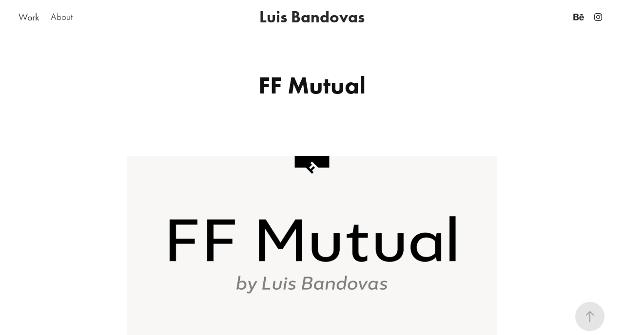

--- FILE ---
content_type: text/html; charset=utf-8
request_url: https://satori.pt/ff-mutual
body_size: 5429
content:
<!DOCTYPE HTML>
<html lang="en-US">
<head>
  <meta charset="UTF-8" />
  <meta name="viewport" content="width=device-width, initial-scale=1" />
      <meta name="keywords"  content="typography,Typeface,type design,font,typeface design,sans serif,modern" />
      <meta name="twitter:card"  content="summary_large_image" />
      <meta name="twitter:site"  content="@AdobePortfolio" />
      <meta  property="og:title" content="Luis Bandovas - FF Mutual" />
      <meta  property="og:image" content="https://cdn.myportfolio.com/e7c69ceb2a1580024b4668f3c2065545/83ee1f69-2738-4295-a0a9-9d81f8c81f72_rwc_0x0x658x514x658.jpg?h=111ea59bfff72ec376f064f6f359029f" />
      <link rel="icon" href="[data-uri]"  />
      <link rel="stylesheet" href="/dist/css/main.css" type="text/css" />
      <link rel="stylesheet" href="https://cdn.myportfolio.com/e7c69ceb2a1580024b4668f3c2065545/717829a48b5fad64747b7bf2f577ae731737987447.css?h=91e7abb74545aa25e4d18b3707e65e92" type="text/css" />
    <link rel="canonical" href="https://satori.pt/ff-mutual" />
      <title>Luis Bandovas - FF Mutual</title>
    <script type="text/javascript" src="//use.typekit.net/ik/Myok-Vk2F8u-1nIju1UYEojL9JSThnd35OIYlGJDtubfec9JGLGmIKvDFQqawQFLwRq3FRi8FDwDZQ9tFRZKwRZqFDmyjR6ojDSuFQ9ajhw3wQMkw26UZsGMJ6scieonH6qJy89bMg62JMJ7fbKImsMMeMb6MKG4fJBmIMMjgkMfqMYLyTcUg6.js?cb=35f77bfb8b50944859ea3d3804e7194e7a3173fb" async onload="
    try {
      window.Typekit.load();
    } catch (e) {
      console.warn('Typekit not loaded.');
    }
    "></script>
</head>
  <body class="transition-enabled">  <div class='page-background-video page-background-video-with-panel'>
  </div>
  <div class="js-responsive-nav">
    <div class="responsive-nav has-social">
      <div class="close-responsive-click-area js-close-responsive-nav">
        <div class="close-responsive-button"></div>
      </div>
          <nav class="nav-container" data-hover-hint="nav" data-hover-hint-placement="bottom-start">
                <div class="gallery-title"><a href="/work" >Work</a></div>
      <div class="page-title">
        <a href="/contact" >About</a>
      </div>
          </nav>
        <div class="social pf-nav-social" data-context="theme.nav" data-hover-hint="navSocialIcons" data-hover-hint-placement="bottom-start">
          <ul>
                  <li>
                    <a href="https://www.behance.net/luisbandovas" target="_blank">
                      <svg id="Layer_1" data-name="Layer 1" xmlns="http://www.w3.org/2000/svg" viewBox="0 0 30 24" class="icon"><path id="path-1" d="M18.83,14.38a2.78,2.78,0,0,0,.65,1.9,2.31,2.31,0,0,0,1.7.59,2.31,2.31,0,0,0,1.38-.41,1.79,1.79,0,0,0,.71-0.87h2.31a4.48,4.48,0,0,1-1.71,2.53,5,5,0,0,1-2.78.76,5.53,5.53,0,0,1-2-.37,4.34,4.34,0,0,1-1.55-1,4.77,4.77,0,0,1-1-1.63,6.29,6.29,0,0,1,0-4.13,4.83,4.83,0,0,1,1-1.64A4.64,4.64,0,0,1,19.09,9a4.86,4.86,0,0,1,2-.4A4.5,4.5,0,0,1,23.21,9a4.36,4.36,0,0,1,1.5,1.3,5.39,5.39,0,0,1,.84,1.86,7,7,0,0,1,.18,2.18h-6.9Zm3.67-3.24A1.94,1.94,0,0,0,21,10.6a2.26,2.26,0,0,0-1,.22,2,2,0,0,0-.66.54,1.94,1.94,0,0,0-.35.69,3.47,3.47,0,0,0-.12.65h4.29A2.75,2.75,0,0,0,22.5,11.14ZM18.29,6h5.36V7.35H18.29V6ZM13.89,17.7a4.4,4.4,0,0,1-1.51.7,6.44,6.44,0,0,1-1.73.22H4.24V5.12h6.24a7.7,7.7,0,0,1,1.73.17,3.67,3.67,0,0,1,1.33.56,2.6,2.6,0,0,1,.86,1,3.74,3.74,0,0,1,.3,1.58,3,3,0,0,1-.46,1.7,3.33,3.33,0,0,1-1.35,1.12,3.19,3.19,0,0,1,1.82,1.26,3.79,3.79,0,0,1,.59,2.17,3.79,3.79,0,0,1-.39,1.77A3.24,3.24,0,0,1,13.89,17.7ZM11.72,8.19a1.25,1.25,0,0,0-.45-0.47,1.88,1.88,0,0,0-.64-0.24,5.5,5.5,0,0,0-.76-0.05H7.16v3.16h3a2,2,0,0,0,1.28-.38A1.43,1.43,0,0,0,11.89,9,1.73,1.73,0,0,0,11.72,8.19ZM11.84,13a2.39,2.39,0,0,0-1.52-.45H7.16v3.73h3.11a3.61,3.61,0,0,0,.82-0.09A2,2,0,0,0,11.77,16a1.39,1.39,0,0,0,.47-0.54,1.85,1.85,0,0,0,.17-0.88A1.77,1.77,0,0,0,11.84,13Z"/></svg>
                    </a>
                  </li>
                  <li>
                    <a href="https://www.instagram.com/satori_tf" target="_blank">
                      <svg version="1.1" id="Layer_1" xmlns="http://www.w3.org/2000/svg" xmlns:xlink="http://www.w3.org/1999/xlink" viewBox="0 0 30 24" style="enable-background:new 0 0 30 24;" xml:space="preserve" class="icon">
                      <g>
                        <path d="M15,5.4c2.1,0,2.4,0,3.2,0c0.8,0,1.2,0.2,1.5,0.3c0.4,0.1,0.6,0.3,0.9,0.6c0.3,0.3,0.5,0.5,0.6,0.9
                          c0.1,0.3,0.2,0.7,0.3,1.5c0,0.8,0,1.1,0,3.2s0,2.4,0,3.2c0,0.8-0.2,1.2-0.3,1.5c-0.1,0.4-0.3,0.6-0.6,0.9c-0.3,0.3-0.5,0.5-0.9,0.6
                          c-0.3,0.1-0.7,0.2-1.5,0.3c-0.8,0-1.1,0-3.2,0s-2.4,0-3.2,0c-0.8,0-1.2-0.2-1.5-0.3c-0.4-0.1-0.6-0.3-0.9-0.6
                          c-0.3-0.3-0.5-0.5-0.6-0.9c-0.1-0.3-0.2-0.7-0.3-1.5c0-0.8,0-1.1,0-3.2s0-2.4,0-3.2c0-0.8,0.2-1.2,0.3-1.5c0.1-0.4,0.3-0.6,0.6-0.9
                          c0.3-0.3,0.5-0.5,0.9-0.6c0.3-0.1,0.7-0.2,1.5-0.3C12.6,5.4,12.9,5.4,15,5.4 M15,4c-2.2,0-2.4,0-3.3,0c-0.9,0-1.4,0.2-1.9,0.4
                          c-0.5,0.2-1,0.5-1.4,0.9C7.9,5.8,7.6,6.2,7.4,6.8C7.2,7.3,7.1,7.9,7,8.7C7,9.6,7,9.8,7,12s0,2.4,0,3.3c0,0.9,0.2,1.4,0.4,1.9
                          c0.2,0.5,0.5,1,0.9,1.4c0.4,0.4,0.9,0.7,1.4,0.9c0.5,0.2,1.1,0.3,1.9,0.4c0.9,0,1.1,0,3.3,0s2.4,0,3.3,0c0.9,0,1.4-0.2,1.9-0.4
                          c0.5-0.2,1-0.5,1.4-0.9c0.4-0.4,0.7-0.9,0.9-1.4c0.2-0.5,0.3-1.1,0.4-1.9c0-0.9,0-1.1,0-3.3s0-2.4,0-3.3c0-0.9-0.2-1.4-0.4-1.9
                          c-0.2-0.5-0.5-1-0.9-1.4c-0.4-0.4-0.9-0.7-1.4-0.9c-0.5-0.2-1.1-0.3-1.9-0.4C17.4,4,17.2,4,15,4L15,4L15,4z"/>
                        <path d="M15,7.9c-2.3,0-4.1,1.8-4.1,4.1s1.8,4.1,4.1,4.1s4.1-1.8,4.1-4.1S17.3,7.9,15,7.9L15,7.9z M15,14.7c-1.5,0-2.7-1.2-2.7-2.7
                          c0-1.5,1.2-2.7,2.7-2.7s2.7,1.2,2.7,2.7C17.7,13.5,16.5,14.7,15,14.7L15,14.7z"/>
                        <path d="M20.2,7.7c0,0.5-0.4,1-1,1s-1-0.4-1-1s0.4-1,1-1S20.2,7.2,20.2,7.7L20.2,7.7z"/>
                      </g>
                      </svg>
                    </a>
                  </li>
          </ul>
        </div>
    </div>
  </div>
    <header class="site-header js-site-header  js-fixed-nav" data-context="theme.nav" data-hover-hint="nav" data-hover-hint-placement="top-start">
        <nav class="nav-container" data-hover-hint="nav" data-hover-hint-placement="bottom-start">
                <div class="gallery-title"><a href="/work" >Work</a></div>
      <div class="page-title">
        <a href="/contact" >About</a>
      </div>
        </nav>
        <div class="logo-wrap" data-context="theme.logo.header" data-hover-hint="logo" data-hover-hint-placement="bottom-start">
          <div class="logo e2e-site-logo-text logo-text  ">
              <a href="/work" class="preserve-whitespace">Luis Bandovas</a>

          </div>
        </div>
        <div class="social pf-nav-social" data-context="theme.nav" data-hover-hint="navSocialIcons" data-hover-hint-placement="bottom-start">
          <ul>
                  <li>
                    <a href="https://www.behance.net/luisbandovas" target="_blank">
                      <svg id="Layer_1" data-name="Layer 1" xmlns="http://www.w3.org/2000/svg" viewBox="0 0 30 24" class="icon"><path id="path-1" d="M18.83,14.38a2.78,2.78,0,0,0,.65,1.9,2.31,2.31,0,0,0,1.7.59,2.31,2.31,0,0,0,1.38-.41,1.79,1.79,0,0,0,.71-0.87h2.31a4.48,4.48,0,0,1-1.71,2.53,5,5,0,0,1-2.78.76,5.53,5.53,0,0,1-2-.37,4.34,4.34,0,0,1-1.55-1,4.77,4.77,0,0,1-1-1.63,6.29,6.29,0,0,1,0-4.13,4.83,4.83,0,0,1,1-1.64A4.64,4.64,0,0,1,19.09,9a4.86,4.86,0,0,1,2-.4A4.5,4.5,0,0,1,23.21,9a4.36,4.36,0,0,1,1.5,1.3,5.39,5.39,0,0,1,.84,1.86,7,7,0,0,1,.18,2.18h-6.9Zm3.67-3.24A1.94,1.94,0,0,0,21,10.6a2.26,2.26,0,0,0-1,.22,2,2,0,0,0-.66.54,1.94,1.94,0,0,0-.35.69,3.47,3.47,0,0,0-.12.65h4.29A2.75,2.75,0,0,0,22.5,11.14ZM18.29,6h5.36V7.35H18.29V6ZM13.89,17.7a4.4,4.4,0,0,1-1.51.7,6.44,6.44,0,0,1-1.73.22H4.24V5.12h6.24a7.7,7.7,0,0,1,1.73.17,3.67,3.67,0,0,1,1.33.56,2.6,2.6,0,0,1,.86,1,3.74,3.74,0,0,1,.3,1.58,3,3,0,0,1-.46,1.7,3.33,3.33,0,0,1-1.35,1.12,3.19,3.19,0,0,1,1.82,1.26,3.79,3.79,0,0,1,.59,2.17,3.79,3.79,0,0,1-.39,1.77A3.24,3.24,0,0,1,13.89,17.7ZM11.72,8.19a1.25,1.25,0,0,0-.45-0.47,1.88,1.88,0,0,0-.64-0.24,5.5,5.5,0,0,0-.76-0.05H7.16v3.16h3a2,2,0,0,0,1.28-.38A1.43,1.43,0,0,0,11.89,9,1.73,1.73,0,0,0,11.72,8.19ZM11.84,13a2.39,2.39,0,0,0-1.52-.45H7.16v3.73h3.11a3.61,3.61,0,0,0,.82-0.09A2,2,0,0,0,11.77,16a1.39,1.39,0,0,0,.47-0.54,1.85,1.85,0,0,0,.17-0.88A1.77,1.77,0,0,0,11.84,13Z"/></svg>
                    </a>
                  </li>
                  <li>
                    <a href="https://www.instagram.com/satori_tf" target="_blank">
                      <svg version="1.1" id="Layer_1" xmlns="http://www.w3.org/2000/svg" xmlns:xlink="http://www.w3.org/1999/xlink" viewBox="0 0 30 24" style="enable-background:new 0 0 30 24;" xml:space="preserve" class="icon">
                      <g>
                        <path d="M15,5.4c2.1,0,2.4,0,3.2,0c0.8,0,1.2,0.2,1.5,0.3c0.4,0.1,0.6,0.3,0.9,0.6c0.3,0.3,0.5,0.5,0.6,0.9
                          c0.1,0.3,0.2,0.7,0.3,1.5c0,0.8,0,1.1,0,3.2s0,2.4,0,3.2c0,0.8-0.2,1.2-0.3,1.5c-0.1,0.4-0.3,0.6-0.6,0.9c-0.3,0.3-0.5,0.5-0.9,0.6
                          c-0.3,0.1-0.7,0.2-1.5,0.3c-0.8,0-1.1,0-3.2,0s-2.4,0-3.2,0c-0.8,0-1.2-0.2-1.5-0.3c-0.4-0.1-0.6-0.3-0.9-0.6
                          c-0.3-0.3-0.5-0.5-0.6-0.9c-0.1-0.3-0.2-0.7-0.3-1.5c0-0.8,0-1.1,0-3.2s0-2.4,0-3.2c0-0.8,0.2-1.2,0.3-1.5c0.1-0.4,0.3-0.6,0.6-0.9
                          c0.3-0.3,0.5-0.5,0.9-0.6c0.3-0.1,0.7-0.2,1.5-0.3C12.6,5.4,12.9,5.4,15,5.4 M15,4c-2.2,0-2.4,0-3.3,0c-0.9,0-1.4,0.2-1.9,0.4
                          c-0.5,0.2-1,0.5-1.4,0.9C7.9,5.8,7.6,6.2,7.4,6.8C7.2,7.3,7.1,7.9,7,8.7C7,9.6,7,9.8,7,12s0,2.4,0,3.3c0,0.9,0.2,1.4,0.4,1.9
                          c0.2,0.5,0.5,1,0.9,1.4c0.4,0.4,0.9,0.7,1.4,0.9c0.5,0.2,1.1,0.3,1.9,0.4c0.9,0,1.1,0,3.3,0s2.4,0,3.3,0c0.9,0,1.4-0.2,1.9-0.4
                          c0.5-0.2,1-0.5,1.4-0.9c0.4-0.4,0.7-0.9,0.9-1.4c0.2-0.5,0.3-1.1,0.4-1.9c0-0.9,0-1.1,0-3.3s0-2.4,0-3.3c0-0.9-0.2-1.4-0.4-1.9
                          c-0.2-0.5-0.5-1-0.9-1.4c-0.4-0.4-0.9-0.7-1.4-0.9c-0.5-0.2-1.1-0.3-1.9-0.4C17.4,4,17.2,4,15,4L15,4L15,4z"/>
                        <path d="M15,7.9c-2.3,0-4.1,1.8-4.1,4.1s1.8,4.1,4.1,4.1s4.1-1.8,4.1-4.1S17.3,7.9,15,7.9L15,7.9z M15,14.7c-1.5,0-2.7-1.2-2.7-2.7
                          c0-1.5,1.2-2.7,2.7-2.7s2.7,1.2,2.7,2.7C17.7,13.5,16.5,14.7,15,14.7L15,14.7z"/>
                        <path d="M20.2,7.7c0,0.5-0.4,1-1,1s-1-0.4-1-1s0.4-1,1-1S20.2,7.2,20.2,7.7L20.2,7.7z"/>
                      </g>
                      </svg>
                    </a>
                  </li>
          </ul>
        </div>
        <div class="hamburger-click-area js-hamburger">
          <div class="hamburger">
            <i></i>
            <i></i>
            <i></i>
          </div>
        </div>
    </header>
    <div class="header-placeholder"></div>
  <div class="site-wrap cfix js-site-wrap">
    <div class="site-container">
      <div class="site-content e2e-site-content">
        <main>
  <div class="page-container" data-context="page.page.container" data-hover-hint="pageContainer">
    <section class="page standard-modules">
        <header class="page-header content" data-context="pages" data-identity="id:p650b21ae70552ca809115f9f6a467b89f0c816bd80d6af76089a9" data-hover-hint="pageHeader" data-hover-hint-id="p650b21ae70552ca809115f9f6a467b89f0c816bd80d6af76089a9">
            <h1 class="title preserve-whitespace e2e-site-logo-text">FF Mutual</h1>
            <p class="description"></p>
        </header>
      <div class="page-content js-page-content" data-context="pages" data-identity="id:p650b21ae70552ca809115f9f6a467b89f0c816bd80d6af76089a9">
        <div id="project-canvas" class="js-project-modules modules content">
          <div id="project-modules">
              
              <div class="project-module module image project-module-image js-js-project-module" >

  

  
     <div class="js-lightbox" data-src="https://cdn.myportfolio.com/e7c69ceb2a1580024b4668f3c2065545/6483cc16-453f-4c45-810f-6c318065d92f.png?h=534bfd42a8c0c1e45082fb8606dad6b3">
           <img
             class="js-lazy e2e-site-project-module-image"
             src="[data-uri]"
             data-src="https://cdn.myportfolio.com/e7c69ceb2a1580024b4668f3c2065545/6483cc16-453f-4c45-810f-6c318065d92f_rw_3840.png?h=a96558b052e7507967e66ed33ea2e1b6"
             data-srcset="https://cdn.myportfolio.com/e7c69ceb2a1580024b4668f3c2065545/6483cc16-453f-4c45-810f-6c318065d92f_rw_600.png?h=5e6b2f911eb7121011231d81bee16358 600w,https://cdn.myportfolio.com/e7c69ceb2a1580024b4668f3c2065545/6483cc16-453f-4c45-810f-6c318065d92f_rw_1200.png?h=8c15903308671327151f8ca10b221a4e 1200w,https://cdn.myportfolio.com/e7c69ceb2a1580024b4668f3c2065545/6483cc16-453f-4c45-810f-6c318065d92f_rw_1920.png?h=450a58d9c2e899a9ecc0b2d0ae82c2d8 1920w,https://cdn.myportfolio.com/e7c69ceb2a1580024b4668f3c2065545/6483cc16-453f-4c45-810f-6c318065d92f_rw_3840.png?h=a96558b052e7507967e66ed33ea2e1b6 3840w,"
             data-sizes="(max-width: 3840px) 100vw, 3840px"
             width="3840"
             height="0"
             style="padding-bottom: 50%; background: rgba(0, 0, 0, 0.03)"
             
           >
     </div>
  

</div>

              
              
              
              
              
              
              
              
              
              <div class="project-module module image project-module-image js-js-project-module" >

  

  
     <div class="js-lightbox" data-src="https://cdn.myportfolio.com/e7c69ceb2a1580024b4668f3c2065545/b21592d2-de31-484b-b5ce-b1674a8ef775.png?h=1da18bbfb03aad7ca269fa856ae6fc51">
           <img
             class="js-lazy e2e-site-project-module-image"
             src="[data-uri]"
             data-src="https://cdn.myportfolio.com/e7c69ceb2a1580024b4668f3c2065545/b21592d2-de31-484b-b5ce-b1674a8ef775_rw_3840.png?h=0004e903c1dc87eaf19c0f3485c8562f"
             data-srcset="https://cdn.myportfolio.com/e7c69ceb2a1580024b4668f3c2065545/b21592d2-de31-484b-b5ce-b1674a8ef775_rw_600.png?h=dcc86b51b7db88af61bf80778dc0733c 600w,https://cdn.myportfolio.com/e7c69ceb2a1580024b4668f3c2065545/b21592d2-de31-484b-b5ce-b1674a8ef775_rw_1200.png?h=996bad1a5df722a04e0b3410c1cd967a 1200w,https://cdn.myportfolio.com/e7c69ceb2a1580024b4668f3c2065545/b21592d2-de31-484b-b5ce-b1674a8ef775_rw_1920.png?h=d06275fb8427c771ea74f7134a991e78 1920w,https://cdn.myportfolio.com/e7c69ceb2a1580024b4668f3c2065545/b21592d2-de31-484b-b5ce-b1674a8ef775_rw_3840.png?h=0004e903c1dc87eaf19c0f3485c8562f 3840w,"
             data-sizes="(max-width: 3840px) 100vw, 3840px"
             width="3840"
             height="0"
             style="padding-bottom: 50%; background: rgba(0, 0, 0, 0.03)"
             
           >
     </div>
  

</div>

              
              
              
              
              
              
              
              
              
              <div class="project-module module image project-module-image js-js-project-module" >

  

  
     <div class="js-lightbox" data-src="https://cdn.myportfolio.com/e7c69ceb2a1580024b4668f3c2065545/02fa9367-c85c-4dad-9997-5532e2094327.png?h=95200c7522a313e97bfc0a78f9826ba0">
           <img
             class="js-lazy e2e-site-project-module-image"
             src="[data-uri]"
             data-src="https://cdn.myportfolio.com/e7c69ceb2a1580024b4668f3c2065545/02fa9367-c85c-4dad-9997-5532e2094327_rw_3840.png?h=1647e8b701d72ca1f4a14ccc4ddc34a5"
             data-srcset="https://cdn.myportfolio.com/e7c69ceb2a1580024b4668f3c2065545/02fa9367-c85c-4dad-9997-5532e2094327_rw_600.png?h=cd0c5ce5da8f0d0914bd2841198b4057 600w,https://cdn.myportfolio.com/e7c69ceb2a1580024b4668f3c2065545/02fa9367-c85c-4dad-9997-5532e2094327_rw_1200.png?h=f30af4c3da169aee778fc669390380b5 1200w,https://cdn.myportfolio.com/e7c69ceb2a1580024b4668f3c2065545/02fa9367-c85c-4dad-9997-5532e2094327_rw_1920.png?h=d3ff9ac99ac2449106205de5c0a07f94 1920w,https://cdn.myportfolio.com/e7c69ceb2a1580024b4668f3c2065545/02fa9367-c85c-4dad-9997-5532e2094327_rw_3840.png?h=1647e8b701d72ca1f4a14ccc4ddc34a5 3840w,"
             data-sizes="(max-width: 3840px) 100vw, 3840px"
             width="3840"
             height="0"
             style="padding-bottom: 50%; background: rgba(0, 0, 0, 0.03)"
             
           >
     </div>
  

</div>

              
              
              
              
              
              
              
              
              
              <div class="project-module module image project-module-image js-js-project-module" >

  

  
     <div class="js-lightbox" data-src="https://cdn.myportfolio.com/e7c69ceb2a1580024b4668f3c2065545/80286bb7-0e27-4e0f-8e7f-478b1616d19b.png?h=396156c6b67da20a8347200cbc22b51a">
           <img
             class="js-lazy e2e-site-project-module-image"
             src="[data-uri]"
             data-src="https://cdn.myportfolio.com/e7c69ceb2a1580024b4668f3c2065545/80286bb7-0e27-4e0f-8e7f-478b1616d19b_rw_3840.png?h=cd491000143b0978cf07b37ba08fba7b"
             data-srcset="https://cdn.myportfolio.com/e7c69ceb2a1580024b4668f3c2065545/80286bb7-0e27-4e0f-8e7f-478b1616d19b_rw_600.png?h=59bc47f366b9289fe6b3a8143b863dc1 600w,https://cdn.myportfolio.com/e7c69ceb2a1580024b4668f3c2065545/80286bb7-0e27-4e0f-8e7f-478b1616d19b_rw_1200.png?h=f64a6a98f492f4e55d9fe8e8c1b1b054 1200w,https://cdn.myportfolio.com/e7c69ceb2a1580024b4668f3c2065545/80286bb7-0e27-4e0f-8e7f-478b1616d19b_rw_1920.png?h=75d51d12c95f9ddd1adaf77e017f1e81 1920w,https://cdn.myportfolio.com/e7c69ceb2a1580024b4668f3c2065545/80286bb7-0e27-4e0f-8e7f-478b1616d19b_rw_3840.png?h=cd491000143b0978cf07b37ba08fba7b 3840w,"
             data-sizes="(max-width: 3840px) 100vw, 3840px"
             width="3840"
             height="0"
             style="padding-bottom: 50%; background: rgba(0, 0, 0, 0.03)"
             
           >
     </div>
  

</div>

              
              
              
              
              
              
              
              
              
              <div class="project-module module image project-module-image js-js-project-module" >

  

  
     <div class="js-lightbox" data-src="https://cdn.myportfolio.com/e7c69ceb2a1580024b4668f3c2065545/b862da46-9b8b-4980-afd8-a53291659246.png?h=bd5f5b4f3a7c0a4ac02f7a2a3b49e7ed">
           <img
             class="js-lazy e2e-site-project-module-image"
             src="[data-uri]"
             data-src="https://cdn.myportfolio.com/e7c69ceb2a1580024b4668f3c2065545/b862da46-9b8b-4980-afd8-a53291659246_rw_3840.png?h=5885513c92d34d6acb11261a49a8fca6"
             data-srcset="https://cdn.myportfolio.com/e7c69ceb2a1580024b4668f3c2065545/b862da46-9b8b-4980-afd8-a53291659246_rw_600.png?h=67b05a59dc6cee8c7bae03cb825e0d3a 600w,https://cdn.myportfolio.com/e7c69ceb2a1580024b4668f3c2065545/b862da46-9b8b-4980-afd8-a53291659246_rw_1200.png?h=104cd7fafd064412b8eab5a72077315d 1200w,https://cdn.myportfolio.com/e7c69ceb2a1580024b4668f3c2065545/b862da46-9b8b-4980-afd8-a53291659246_rw_1920.png?h=9459348703c12ed8eda067a2de81ecba 1920w,https://cdn.myportfolio.com/e7c69ceb2a1580024b4668f3c2065545/b862da46-9b8b-4980-afd8-a53291659246_rw_3840.png?h=5885513c92d34d6acb11261a49a8fca6 3840w,"
             data-sizes="(max-width: 3840px) 100vw, 3840px"
             width="3840"
             height="0"
             style="padding-bottom: 50%; background: rgba(0, 0, 0, 0.03)"
             
           >
     </div>
  

</div>

              
              
              
              
              
              
              
              
              
              <div class="project-module module image project-module-image js-js-project-module" >

  

  
     <div class="js-lightbox" data-src="https://cdn.myportfolio.com/e7c69ceb2a1580024b4668f3c2065545/10cff106-8879-45dc-acbb-da6764b0b1a9.png?h=d921467928aa1d937c2962a0260632a8">
           <img
             class="js-lazy e2e-site-project-module-image"
             src="[data-uri]"
             data-src="https://cdn.myportfolio.com/e7c69ceb2a1580024b4668f3c2065545/10cff106-8879-45dc-acbb-da6764b0b1a9_rw_3840.png?h=17a3ae7b0f9628b60b7eaac01f9fe590"
             data-srcset="https://cdn.myportfolio.com/e7c69ceb2a1580024b4668f3c2065545/10cff106-8879-45dc-acbb-da6764b0b1a9_rw_600.png?h=a680a8e82e0a6a83dc797cedd00ad7d9 600w,https://cdn.myportfolio.com/e7c69ceb2a1580024b4668f3c2065545/10cff106-8879-45dc-acbb-da6764b0b1a9_rw_1200.png?h=fe81bf59daacd71a4d710903259a442d 1200w,https://cdn.myportfolio.com/e7c69ceb2a1580024b4668f3c2065545/10cff106-8879-45dc-acbb-da6764b0b1a9_rw_1920.png?h=b493637f8c001399b30496301154a02d 1920w,https://cdn.myportfolio.com/e7c69ceb2a1580024b4668f3c2065545/10cff106-8879-45dc-acbb-da6764b0b1a9_rw_3840.png?h=17a3ae7b0f9628b60b7eaac01f9fe590 3840w,"
             data-sizes="(max-width: 3840px) 100vw, 3840px"
             width="3840"
             height="0"
             style="padding-bottom: 50%; background: rgba(0, 0, 0, 0.03)"
             
           >
     </div>
  

</div>

              
              
              
              
              
              
              
              
              
              <div class="project-module module image project-module-image js-js-project-module" >

  

  
     <div class="js-lightbox" data-src="https://cdn.myportfolio.com/e7c69ceb2a1580024b4668f3c2065545/7c7f6b9e-3885-4b54-84e6-c9ace5e05bef.png?h=10cad1274321c967ec3d5b5040b07bb5">
           <img
             class="js-lazy e2e-site-project-module-image"
             src="[data-uri]"
             data-src="https://cdn.myportfolio.com/e7c69ceb2a1580024b4668f3c2065545/7c7f6b9e-3885-4b54-84e6-c9ace5e05bef_rw_3840.png?h=eb2bdd0f4ac4dc433831bd9c98793639"
             data-srcset="https://cdn.myportfolio.com/e7c69ceb2a1580024b4668f3c2065545/7c7f6b9e-3885-4b54-84e6-c9ace5e05bef_rw_600.png?h=ba44ef11ebf536c8032cbce86c1fc52b 600w,https://cdn.myportfolio.com/e7c69ceb2a1580024b4668f3c2065545/7c7f6b9e-3885-4b54-84e6-c9ace5e05bef_rw_1200.png?h=d244b689c8a7ade66d5fa32060b99d79 1200w,https://cdn.myportfolio.com/e7c69ceb2a1580024b4668f3c2065545/7c7f6b9e-3885-4b54-84e6-c9ace5e05bef_rw_1920.png?h=d6327033d367a93f19938004e6b5d98e 1920w,https://cdn.myportfolio.com/e7c69ceb2a1580024b4668f3c2065545/7c7f6b9e-3885-4b54-84e6-c9ace5e05bef_rw_3840.png?h=eb2bdd0f4ac4dc433831bd9c98793639 3840w,"
             data-sizes="(max-width: 3840px) 100vw, 3840px"
             width="3840"
             height="0"
             style="padding-bottom: 50%; background: rgba(0, 0, 0, 0.03)"
             
           >
     </div>
  

</div>

              
              
              
              
              
              
              
              
              
              <div class="project-module module image project-module-image js-js-project-module" >

  

  
     <div class="js-lightbox" data-src="https://cdn.myportfolio.com/e7c69ceb2a1580024b4668f3c2065545/fad5a375-541f-4e95-ae30-feed1d45a5d9.png?h=ca2da6077a3ef9f7ebb2ea344a19eca5">
           <img
             class="js-lazy e2e-site-project-module-image"
             src="[data-uri]"
             data-src="https://cdn.myportfolio.com/e7c69ceb2a1580024b4668f3c2065545/fad5a375-541f-4e95-ae30-feed1d45a5d9_rw_3840.png?h=6210cba403b5fddb968e80331602cd41"
             data-srcset="https://cdn.myportfolio.com/e7c69ceb2a1580024b4668f3c2065545/fad5a375-541f-4e95-ae30-feed1d45a5d9_rw_600.png?h=e6ad6e0b0157e8487b1643c55b138092 600w,https://cdn.myportfolio.com/e7c69ceb2a1580024b4668f3c2065545/fad5a375-541f-4e95-ae30-feed1d45a5d9_rw_1200.png?h=10f8cfae7f9f59de1399e26e10459f0d 1200w,https://cdn.myportfolio.com/e7c69ceb2a1580024b4668f3c2065545/fad5a375-541f-4e95-ae30-feed1d45a5d9_rw_1920.png?h=c203a23aa661591f5ac580258222f1c3 1920w,https://cdn.myportfolio.com/e7c69ceb2a1580024b4668f3c2065545/fad5a375-541f-4e95-ae30-feed1d45a5d9_rw_3840.png?h=6210cba403b5fddb968e80331602cd41 3840w,"
             data-sizes="(max-width: 3840px) 100vw, 3840px"
             width="3840"
             height="0"
             style="padding-bottom: 50%; background: rgba(0, 0, 0, 0.03)"
             
           >
     </div>
  

</div>

              
              
              
              
              
              
              
              
          </div>
        </div>
      </div>
    </section>
        <section class="back-to-top" data-hover-hint="backToTop">
          <a href="#"><span class="arrow">&uarr;</span><span class="preserve-whitespace">Back to Top</span></a>
        </section>
        <a class="back-to-top-fixed js-back-to-top back-to-top-fixed-with-panel" data-hover-hint="backToTop" data-hover-hint-placement="top-start" href="#">
          <svg version="1.1" id="Layer_1" xmlns="http://www.w3.org/2000/svg" xmlns:xlink="http://www.w3.org/1999/xlink" x="0px" y="0px"
           viewBox="0 0 26 26" style="enable-background:new 0 0 26 26;" xml:space="preserve" class="icon icon-back-to-top">
          <g>
            <path d="M13.8,1.3L21.6,9c0.1,0.1,0.1,0.3,0.2,0.4c0.1,0.1,0.1,0.3,0.1,0.4s0,0.3-0.1,0.4c-0.1,0.1-0.1,0.3-0.3,0.4
              c-0.1,0.1-0.2,0.2-0.4,0.3c-0.2,0.1-0.3,0.1-0.4,0.1c-0.1,0-0.3,0-0.4-0.1c-0.2-0.1-0.3-0.2-0.4-0.3L14.2,5l0,19.1
              c0,0.2-0.1,0.3-0.1,0.5c0,0.1-0.1,0.3-0.3,0.4c-0.1,0.1-0.2,0.2-0.4,0.3c-0.1,0.1-0.3,0.1-0.5,0.1c-0.1,0-0.3,0-0.4-0.1
              c-0.1-0.1-0.3-0.1-0.4-0.3c-0.1-0.1-0.2-0.2-0.3-0.4c-0.1-0.1-0.1-0.3-0.1-0.5l0-19.1l-5.7,5.7C6,10.8,5.8,10.9,5.7,11
              c-0.1,0.1-0.3,0.1-0.4,0.1c-0.2,0-0.3,0-0.4-0.1c-0.1-0.1-0.3-0.2-0.4-0.3c-0.1-0.1-0.1-0.2-0.2-0.4C4.1,10.2,4,10.1,4.1,9.9
              c0-0.1,0-0.3,0.1-0.4c0-0.1,0.1-0.3,0.3-0.4l7.7-7.8c0.1,0,0.2-0.1,0.2-0.1c0,0,0.1-0.1,0.2-0.1c0.1,0,0.2,0,0.2-0.1
              c0.1,0,0.1,0,0.2,0c0,0,0.1,0,0.2,0c0.1,0,0.2,0,0.2,0.1c0.1,0,0.1,0.1,0.2,0.1C13.7,1.2,13.8,1.2,13.8,1.3z"/>
          </g>
          </svg>
        </a>
  </div>
              <footer class="site-footer" data-hover-hint="footer">
                <div class="footer-text">
                  E: luis@satori.pt
                </div>
              </footer>
        </main>
      </div>
    </div>
  </div>
</body>
<script type="text/javascript">
  // fix for Safari's back/forward cache
  window.onpageshow = function(e) {
    if (e.persisted) { window.location.reload(); }
  };
</script>
  <script type="text/javascript">var __config__ = {"page_id":"p650b21ae70552ca809115f9f6a467b89f0c816bd80d6af76089a9","theme":{"name":"marta"},"pageTransition":true,"linkTransition":true,"disableDownload":false,"localizedValidationMessages":{"required":"This field is required","Email":"This field must be a valid email address"},"lightbox":{"enabled":true,"color":{"opacity":0.94,"hex":"#fff"}},"cookie_banner":{"enabled":false}};</script>
  <script type="text/javascript" src="/site/translations?cb=35f77bfb8b50944859ea3d3804e7194e7a3173fb"></script>
  <script type="text/javascript" src="/dist/js/main.js?cb=35f77bfb8b50944859ea3d3804e7194e7a3173fb"></script>
</html>
